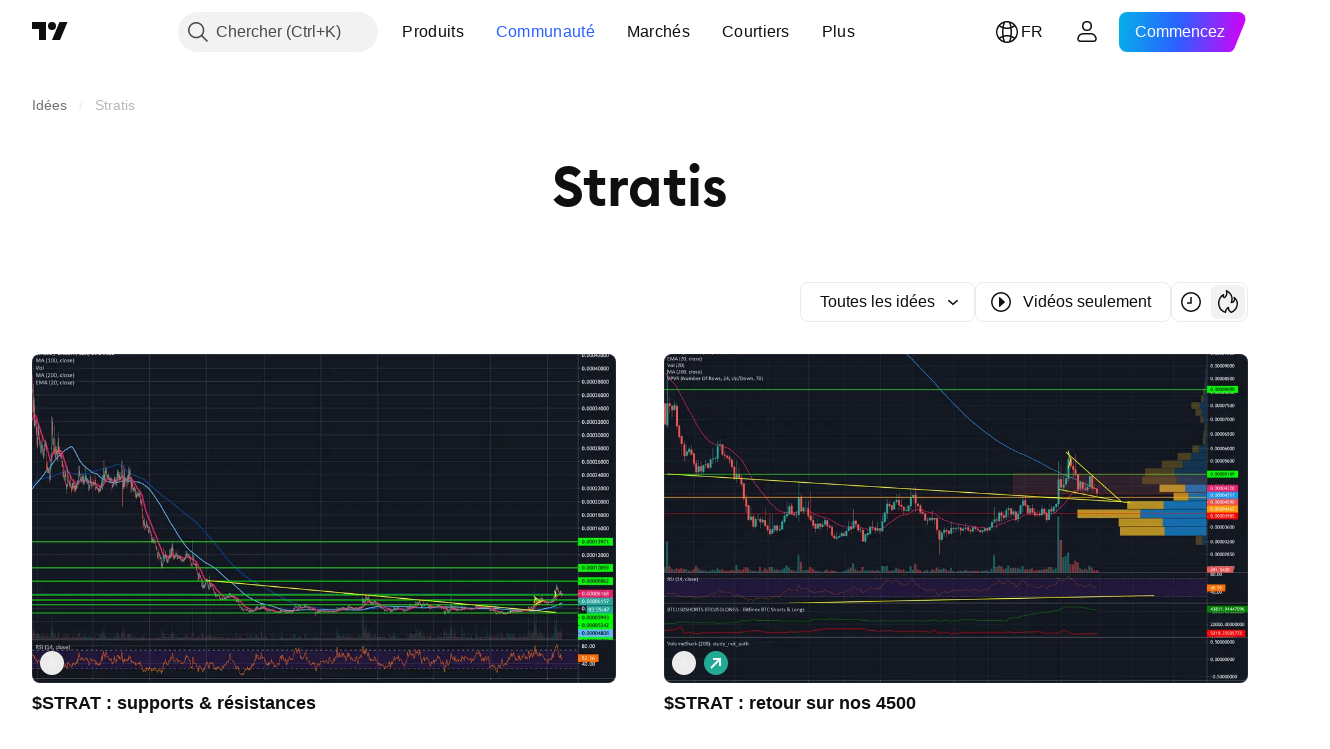

--- FILE ---
content_type: application/javascript; charset=utf-8
request_url: https://static.tradingview.com/static/bundles/publications_view.ccba9be215d37256a2b4.js
body_size: 18479
content:
(self.webpackChunktradingview=self.webpackChunktradingview||[]).push([[26476,81951],{583287:e=>{e.exports={"tv-spinner__container-rotate":"tv-spinner__container-rotate-aLqboHuu"}},60267:e=>{e.exports={desktop:"desktop-cIgT47qY",mobile:"mobile-cIgT47qY"}},350272:e=>{e.exports={root:"root-wf93R4pV",breadcrumbsHidden:"breadcrumbsHidden-wf93R4pV"}},350165:e=>{e.exports={header:"header-a7yb11E8",heading:"heading-a7yb11E8",categories:"categories-a7yb11E8",feed:"feed-a7yb11E8",emptyStateIcon:"emptyStateIcon-a7yb11E8",emptyStateButton:"emptyStateButton-a7yb11E8"}},969500:e=>{e.exports={}},243205:e=>{e.exports={"badge-broker":"badge-broker-GgBZrZ6D",featured:"featured-GgBZrZ6D",dark:"dark-GgBZrZ6D",platinum:"platinum-GgBZrZ6D",link:"link-GgBZrZ6D",gold:"gold-GgBZrZ6D",silver:"silver-GgBZrZ6D"}},821241:e=>{e.exports={breadcrumbsContainer:"breadcrumbsContainer-aI9V8b_F",breadcrumbsContainerScroll:"breadcrumbsContainerScroll-aI9V8b_F",breadcrumbsContainerEllipsis:"breadcrumbsContainerEllipsis-aI9V8b_F",breadcrumbsList:"breadcrumbsList-aI9V8b_F",breadcrumbsListItem:"breadcrumbsListItem-aI9V8b_F",breadcrumbsListItemLastCollapsed:"breadcrumbsListItemLastCollapsed-aI9V8b_F",breadcrumb:"breadcrumb-aI9V8b_F",breadcrumbContent:"breadcrumbContent-aI9V8b_F"}},445296:e=>{e.exports={divider:"divider-cZAS4vtj",small:"small-cZAS4vtj",medium:"medium-cZAS4vtj",breadcrumb:"breadcrumb-cZAS4vtj",currentPage:"currentPage-cZAS4vtj",breadcrumbWithCaret:"breadcrumbWithCaret-cZAS4vtj",breadcrumbWithMenuContainer:"breadcrumbWithMenuContainer-cZAS4vtj",breadcrumbDisclosureContent:"breadcrumbDisclosureContent-cZAS4vtj",breadcrumbDisclosureLink:"breadcrumbDisclosureLink-cZAS4vtj",breadcrumbDisclosureItem:"breadcrumbDisclosureItem-cZAS4vtj",roundedIcon:"roundedIcon-cZAS4vtj",breadcrumbContent:"breadcrumbContent-cZAS4vtj",breadcrumbCircleLogo:"breadcrumbCircleLogo-cZAS4vtj"}},928534:e=>{e.exports={"tablet-small-breakpoint":"(max-width: 440px)",item:"item-jFqVJoPk",hovered:"hovered-jFqVJoPk",isDisabled:"isDisabled-jFqVJoPk",isActive:"isActive-jFqVJoPk",shortcut:"shortcut-jFqVJoPk",toolbox:"toolbox-jFqVJoPk",withIcon:"withIcon-jFqVJoPk","round-icon":"round-icon-jFqVJoPk",icon:"icon-jFqVJoPk",startSlot:"startSlot-jFqVJoPk",labelRow:"labelRow-jFqVJoPk",label:"label-jFqVJoPk",showOnHover:"showOnHover-jFqVJoPk","disclosure-item-circle-logo":"disclosure-item-circle-logo-jFqVJoPk",showOnFocus:"showOnFocus-jFqVJoPk"}},84526:e=>{e.exports={linkItem:"linkItem-zMVwkifW"}},351827:e=>{e.exports={roundTabButton:"roundTabButton-JbssaNvk",disableFocusOutline:"disableFocusOutline-JbssaNvk",enableCursorPointer:"enableCursorPointer-JbssaNvk",large:"large-JbssaNvk",withStartIcon:"withStartIcon-JbssaNvk",iconOnly:"iconOnly-JbssaNvk",withEndIcon:"withEndIcon-JbssaNvk",startIconWrap:"startIconWrap-JbssaNvk",endIconWrap:"endIconWrap-JbssaNvk",small:"small-JbssaNvk",xsmall:"xsmall-JbssaNvk",primary:"primary-JbssaNvk",disabled:"disabled-JbssaNvk",selected:"selected-JbssaNvk",disableActiveStateStyles:"disableActiveStateStyles-JbssaNvk",ghost:"ghost-JbssaNvk",fake:"fake-JbssaNvk",
caret:"caret-JbssaNvk",visuallyHidden:"visuallyHidden-JbssaNvk",content:"content-JbssaNvk"}},891852:e=>{e.exports={scrollWrap:"scrollWrap-vgCB17hK",overflowScroll:"overflowScroll-vgCB17hK",roundTabs:"roundTabs-vgCB17hK",center:"center-vgCB17hK",overflowWrap:"overflowWrap-vgCB17hK",start:"start-vgCB17hK"}},269269:(e,t,n)=>{"use strict";var a;n.d(t,{CollapseDirection:()=>a,useCollapsible:()=>i}),function(e){e.StartFirst="start-first",e.EndFirst="end-first"}(a||(a={}));var o=n(50959),r=n(363633);function i(e,t,n,i=a.EndFirst){const s=(0,o.useCallback)(((n,o)=>{const r=e.map((e=>n.widthsMap.get(t(e))??0));return function({items:e,containerWidth:t,elementsWidths:n,menuItemWidth:o,keepVisible:r,direction:i}){const s=[...e],l=[],c=[];let u=0;for(const e of n)u+=e;if(u<=t)return{visible:s,hidden:c};const d=[...n];if(u=r.map((e=>d[e])).reduce(((e,t)=>e+t),0)+o,i===a.EndFirst)for(let e=0;e<s.length;e++)r.includes(e)?l.push(s[e]):(u+=d[e],u<=t?l.push(s[e]):c.push(s[e]));else for(let e=s.length-1;e>=0;e--)r.includes(e)?l.unshift(s[e]):(u+=d[e],u<=t?l.unshift(s[e]):c.unshift(s[e]));return{visible:l,hidden:c}}({items:e,containerWidth:n.containerWidth,elementsWidths:r,menuItemWidth:n.moreButtonWidth,keepVisible:o,direction:i})}),[e]);return(0,r.useCollapsibleCommon)({itemsList:e,getItemId:t,calcVisibleAndHiddenItems:s,shouldKeepItemVisible:n})}},718083:(e,t,n)=>{"use strict";n.d(t,{useDisclosure:()=>c});var a=n(50959),o=n(650151),r=n(607423),i=n(405964),s=n(763341),l=n(481058);function c(e){const{id:t,listboxId:n,disabled:c,buttonTabIndex:u=0,onFocus:d,onBlur:m,onClick:b}=e,[f,h]=(0,a.useState)(!1),[p,v]=(0,i.useFocus)(),g=p||f,C=n??void 0!==t?(0,l.createDomId)(t,"listbox"):void 0,E=(0,a.useRef)(null),y=(0,a.useCallback)((e=>E.current?.focus(e)),[E]),A=(0,a.useRef)(null),k=(0,a.useCallback)((()=>(0,o.ensureNotNull)(A.current).focus()),[A]),S=(0,a.useCallback)((()=>h(!0)),[h]),I=(0,a.useCallback)(((e=!1,t=!1)=>{h(!1);const{activeElement:n}=document;n&&(0,r.isTextEditingField)(n)||t||y({preventScroll:e})}),[h,y]),R=(0,a.useCallback)((()=>{f?I():S()}),[f,I,S]),x=c?[]:[d,v.onFocus],D=c?[]:[m,v.onBlur],T=c?[]:[b,R],w=(0,s.createSafeMulticastEventHandler)(...x),M=(0,s.createSafeMulticastEventHandler)(...D),N=(0,s.createSafeMulticastEventHandler)(...T);return{listboxId:C,isOpened:f,isFocused:g,buttonTabIndex:c?-1:u,listboxTabIndex:-1,open:S,close:I,toggle:R,onOpen:k,buttonFocusBindings:{onFocus:w,onBlur:M},onButtonClick:N,buttonRef:E,listboxRef:A,buttonAria:{"aria-controls":f?C:void 0,"aria-expanded":f,"aria-disabled":c}}}},499408:(e,t,n)=>{"use strict";n.d(t,{useKeepActiveItemIntoView:()=>i});var a=n(50959),o=n(650151),r=n(896320);function i(e={}){const{activeItem:t,getKey:n,...i}=e,s=(0,a.useRef)(null),l=(0,a.useRef)(new Map),c=(0,r.useScrollIntoViewHelper)(s.current),u=(0,a.useCallback)((()=>{null!==c.current&&null!==s.current&&c.current.getContainer()!==s.current&&c.current.setContainer(s.current)}),[c,s]),d=(0,a.useCallback)((e=>{s.current=e}),[s]),m=(0,a.useCallback)(((e,t)=>{const a=n?n(e):e;t?l.current.set(a,t):l.current.delete(a)
}),[l,n]),b=(0,a.useCallback)(((e,t)=>{if(!e)return;const a=n?n(e):e,r=l.current.get(a);r&&(u(),(0,o.ensureNotNull)(c.current).scrollTo(r,t))}),[l,c,n]);return(0,a.useEffect)((()=>b(t,i)),[b,t]),[d,m,b]}},846503:(e,t,n)=>{"use strict";n.d(t,{useMobileTouchState:()=>r});var a=n(50959),o=n(23482);function r(){const[e,t]=(0,a.useState)(!1);return(0,a.useEffect)((()=>{t(o.mobiletouch)}),[]),e}},199090:(e,t,n)=>{"use strict";n.d(t,{usePrevious:()=>o});var a=n(50959);function o(e){const t=(0,a.useRef)(null);return(0,a.useEffect)((()=>{t.current=e}),[e]),t.current}},896320:(e,t,n)=>{"use strict";n.d(t,{useScrollIntoViewHelper:()=>d});var a=n(50959),o=n(650151),r=n(745269);const i={duration:200,additionalScroll:0},s={vertical:{scrollSize:"scrollHeight",clientSize:"clientHeight",start:"top",end:"bottom",size:"height"},horizontal:{scrollSize:"scrollWidth",clientSize:"clientWidth",start:"left",end:"right",size:"width"}};function l(e,t){const n=s[e];return t[n.scrollSize]>t[n.clientSize]}function c(e,t,n,a,o,i){const l=function(e,t,n,a=0){const o=s[e];return{start:-1*a,middle:-1*(Math.floor(n[o.size]/2)-Math.floor(t[o.size]/2)),end:-1*(n[o.size]-t[o.size])+a}}(e,a,o,i.additionalScroll);let c=0;if(i.snapToMiddle||function(e,t,n){const a=s[e];return t[a.start]<n[a.start]-n[a.size]/2||t[a.end]>n[a.end]+n[a.size]/2}(e,a,o))c=l.middle;else{const t=function(e,t,n,a=0){const o=s[e],r=t[o.start]+Math.floor(t[o.size]/2),i=n[o.start]+Math.floor(n[o.size]/2);return{start:t[o.start]-n[o.start]-a,middle:r-i,end:t[o.end]-n[o.end]+a}}(e,a,o,i.additionalScroll),n=function(e){const{start:t,middle:n,end:a}=e,o=new Map([[Math.abs(t),{key:"start",value:Math.sign(t)}],[Math.abs(n),{key:"middle",value:Math.sign(n)}],[Math.abs(a),{key:"end",value:Math.sign(a)}]]),r=Math.min(...o.keys());return o.get(r)}(t);c=void 0!==n?l[n.key]:0}return i.align&&(c=l[i.align]),function(e){const{additionalScroll:t=0,duration:n=r.dur,func:a=r.easingFunc.easeInOutCubic,onScrollEnd:o,target:i,wrap:s,direction:l="vertical"}=e;let{targetRect:c,wrapRect:u}=e;c=c??i.getBoundingClientRect(),u=u??s.getBoundingClientRect();const d=("vertical"===l?c.top-u.top:c.left-u.left)+t,m="vertical"===l?"scrollTop":"scrollLeft",b=s?s[m]:0;let f,h=0;return h=window.requestAnimationFrame((function e(t){let r;if(f?r=t-f:(r=0,f=t),r>=n)return s[m]=b+d,void(o&&o());const i=b+d*a(r/n);s[m]=Math.floor(i),h=window.requestAnimationFrame(e)})),function(){window.cancelAnimationFrame(h),o&&o()}}({...i,target:t,targetRect:a,wrap:n,wrapRect:o,additionalScroll:c,direction:e})}class u{constructor(e=null){this._container=null,this._lastScrolledElement=null,this._stopVerticalScroll=null,this._stopHorizontalScroll=null,this._container=e}scrollTo(e,t=i){if(null!==this._container&&null!==e&&!function(e,t,n=0){const a=e.getBoundingClientRect(),o=t.getBoundingClientRect();return a.top-o.top>=0&&o.bottom-a.bottom>=0&&a.left-o.left>=n&&o.right-a.right>=n}(e,this._container,t.visibilityDetectionOffsetInline)){const n=e.getBoundingClientRect(),a=this._container.getBoundingClientRect();this.stopScroll(),
l("vertical",this._container)&&(this._stopVerticalScroll=c("vertical",e,this._container,n,a,this._modifyOptions("vertical",t))),l("horizontal",this._container)&&(this._stopHorizontalScroll=c("horizontal",e,this._container,n,a,this._modifyOptions("horizontal",t)))}this._lastScrolledElement=e}scrollToLastElement(e){this.scrollTo(this._lastScrolledElement,e)}stopScroll(){null!==this._stopVerticalScroll&&this._stopVerticalScroll(),null!==this._stopHorizontalScroll&&this._stopHorizontalScroll()}getContainer(){return this._container}setContainer(e){this._container=e,this._container?.contains(this._lastScrolledElement)||(this._lastScrolledElement=null)}destroy(){this.stopScroll(),this._container=null,this._lastScrolledElement=null}_handleScrollEnd(e){"vertical"===e?this._stopVerticalScroll=null:this._stopHorizontalScroll=null}_modifyOptions(e,t){return Object.assign({},t,{onScrollEnd:()=>{this._handleScrollEnd(e),void 0!==t.onScrollEnd&&t.onScrollEnd()}})}}function d(e){const t=(0,a.useRef)(null);return(0,a.useEffect)((()=>(t.current=new u(e),()=>(0,o.ensureNotNull)(t.current).destroy())),[]),t}},149814:(e,t,n)=>{"use strict";n.d(t,{useTabs:()=>d});var a=n(50959),o=n(688697),r=n(763341),i=n(405964),s=n(499408),l=n(61548),c=n(846503);const u=24;function d(e){const{id:t,items:n,orientation:d,activationType:m="manual",disabled:b,tablistLabelId:f,tablistLabel:h,focusOnHighlight:p=!0,preventDefaultIfKeyboardActionHandled:v=!0,stopPropagationIfKeyboardActionHandled:g=!1,keyboardNavigationLoop:C=!0,scrollIntoViewOptions:E,isActive:y,onActivate:A,isCollapsed:k,isRtl:S,isDisclosureOpened:I,isRadioGroup:R,defaultKeyboardFocus:x,focusableItemAttributes:D={}}=e,T=(0,c.useMobileTouchState)(),w=I?null:d||"horizontal",M=(0,a.useRef)(e.itemsRefs?.current??new Map),[N,B]=(0,a.useState)(),[L,_]=(0,i.useFocus)(),O=n.find(y),F=(0,a.useCallback)((t=>e.compareTabs?e.compareTabs(t,N):t===N),[N]),Y=(0,a.useCallback)((t=>{const n=e.findTab?e.findTab(M.current,t):M.current.get(t);p&&void 0!==n&&n!==document.activeElement&&n.focus()}),[p]),W=(0,a.useRef)(),H=(0,a.useCallback)(((e,t)=>{B(e),"number"==typeof t?(clearTimeout(W.current),W.current=setTimeout((()=>Y(e)),t)):Y(e)}),[B,Y]),P=(0,a.useCallback)((e=>{b||e.disabled||(A(e),F(e)||H(e))}),[b,A,F,H]),U=(0,l.useTabsKeyboardNavigation)({isRtl:S,items:n,activationType:m,preventDefaultIfHandled:v,stopPropagationIfHandled:g,loop:C,onActivate:P,isHighlighted:F,onHighlight:H,isCollapsed:k,orientation:w}),z=(0,a.useCallback)((e=>{let t=null;for(const[n,a]of M.current.entries())if(e.target===a){t=n;break}t&&!F(t)&&("automatic"===m&&k&&!k(t)?P(t):H(t))}),[m,F,H,P,k]);(0,a.useEffect)((()=>{T||void 0!==O&&B(O)}),[O,T]),(0,a.useEffect)((()=>{L||B(void 0)}),[L]),(0,a.useEffect)((()=>()=>clearTimeout(W.current)),[]);const V=E?.additionalScroll??0,[J,K]=(0,s.useKeepActiveItemIntoView)({...E,visibilityDetectionOffsetInline:V+u,snapToMiddle:!0,activeItem:N??O,getKey:(0,a.useCallback)((e=>e.id),[])}),j=(0,a.useCallback)(((e,t)=>{K(e,t),null!==t?M.current.set(e,t):M.current.delete(e)
}),[K]),{firstEdgeItemIndex:q,lastEdgeItemIndex:Z}=(0,o.findEdgesTab)(n,k);return{tabsBindings:n.map(((e,t)=>{const n=F(e),a=y(e),r=e.disabled??b??!1,i=1===x?L?n:t===q||t===Z:L?n:a;return{...(0,o.getTabAttributes)(e.id,i,a,e.tabpanelId,r,R,"",D),highlighted:n,active:a,handleItemRef:j}})),tablistBinding:{...(0,o.getTabListAttributes)(t,d,b,f,h,R),onBlur:_.onBlur,onFocus:(0,r.createSafeMulticastEventHandler)(_.onFocus,z),onKeyDown:U},scrollWrapBinding:{ref:J},onActivate:P,onHighlight:H,isHighlighted:F}}},61548:(e,t,n)=>{"use strict";n.d(t,{useTabsKeyboardNavigation:()=>c});var a=n(50959),o=n(650151),r=n(283657),i=n(507017);function s(){return!1}function l(e,t){return{next:()=>t!==e.length-1,previous:()=>0!==t}}function c(e){const{activationType:t="manual"}=e,n=(0,a.useMemo)((()=>t),[]);return(0,o.assert)(t===n,"Activation type must be invariant."),"automatic"===t?function(e){const{isRtl:t,items:n,preventDefaultIfHandled:o=!0,stopPropagationIfHandled:c=!1,loop:u=!0,isHighlighted:d,onHighlight:m,onActivate:b,isCollapsed:f=s,orientation:h}=e,p=(0,a.useCallback)((e=>{m(e),f(e)||b(e)}),[m,b,f]),v=!u&&c?l(n,n.findIndex(d)):void 0;return(0,r.useKeyboardEventHandler)([(0,i.useItemsKeyboardNavigation)(h,t,n,d,p,u,{},void 0,v)],o,c)}(e):function(e){const{isRtl:t,items:n,preventDefaultIfHandled:o=!0,stopPropagationIfHandled:s=!1,loop:c=!0,isHighlighted:u,onHighlight:d,onActivate:m,orientation:b}=e,f=n.findIndex(u),h=n[f],p=(0,a.useCallback)((()=>{void 0!==h&&m(h)}),[h,m]),v=!c&&s?l(n,f):void 0,g=(0,a.useCallback)((e=>d(e)),[d]),C=(0,i.useItemsKeyboardNavigation)(b,t,n,u,g,c,{},void 0,v),E=(0,r.useKeyboardActionHandler)([13,32],p);return(0,r.useKeyboardEventHandler)([C,E],o,s)}(e)}},685023:(e,t,n)=>{"use strict";n.d(t,{DEFAULT_SIZE:()=>a,spinnerSizeMap:()=>o});const a="large",o={mini:"xsmall",xxsmall:"xxsmall",xsmall:"xsmall",small:"small",medium:"medium",large:"large"}},248723:(e,t,n)=>{"use strict";n.d(t,{useTabsMainHandlers:()=>v});var a=n(50959),o=n(763341),r=n(846503),i=n(892487),s=n(269269),l=n(149814),c=n(718083),u=n(662929),d=n(283657),m=n(713094),b=n(909358),f=n(444530),h=n(199090);var p=n(246002);function v(e,t,n){const{id:v,items:g,activationType:C,orientation:E="horizontal",disabled:y,onActivate:A,isActive:k,overflowBehaviour:S,enableActiveStateStyles:I,tablistLabelId:R,tablistLabel:x,preventDefaultIfKeyboardActionHandled:D,size:T,stopPropagationIfKeyboardActionHandled:w,keyboardNavigationLoop:M,defaultKeyboardFocus:N,focusableItemAttributes:B}=t,L=(0,a.useMemo)((()=>(0,p.transformTabsWithCounters)(g,y,T)),[g,y,T]),_=(0,r.useMobileTouchState)(),O=(0,i.useOverflowBehaviour)(S),F=(0,a.useRef)(!1),Y=(0,a.useCallback)((e=>e.id),[]),W=I??!_,H=(0,m.useFadeInContext)(),{visibleItems:P,hiddenItems:U,containerRefCallback:z,innerContainerRefCallback:V,moreButtonRef:J,setItemRef:K,itemsMeasurements:j}=(0,s.useCollapsible)(L,Y,k),q=(0,h.usePrevious)(j.current?.containerWidth)??0,Z=(0,b.useIsNonFirstRender)(),G=j.current?.containerWidth??0;let Q=!1;j.current&&Z&&(Q=function(e,t,n,a,o){if("collapse"!==a)return!0
;const r=function(e,t,n){const a=e.filter((e=>t.find((t=>t.id===e[0]))));return t.length>0?a[0][1]+n:0}(Array.from(e.widthsMap.entries()),t,o),i=e.moreButtonWidth??0;let s=function(e,t){return e.reduce(((e,n)=>e+(t.get(n.id)??0)),0)}(n,e.widthsMap);return s+=t.length>0?i:0,function(e,t,n,a){return 0!==e?t-n<e&&t-n>a:n<t}(r,e.containerWidth,s,o)}(j.current,U,P,O,n.gap??0)||0===G);const $=(0,f.useResizeObserver)((([e])=>{requestAnimationFrame((()=>{Z&&Q&&e.contentRect.width===q&&H()}))})),X="collapse"===O?P:L,ee=(0,a.useMemo)((()=>"collapse"===O?U:[]),[O,U]),te=(0,a.useCallback)((e=>ee.includes(e)),[ee]),{isOpened:ne,open:ae,close:oe,onButtonClick:re}=(0,c.useDisclosure)({id:v,disabled:y}),{tabsBindings:ie,tablistBinding:se,scrollWrapBinding:le,onActivate:ce,onHighlight:ue,isHighlighted:de}=(0,l.useTabs)({id:v,items:[...X,...ee],activationType:C,orientation:E,disabled:y,tablistLabelId:R,tablistLabel:x,preventDefaultIfKeyboardActionHandled:D,scrollIntoViewOptions:n.scrollIntoViewOptions,onActivate:A,isActive:k,isCollapsed:te,isRtl:n.isRtl,isDisclosureOpened:ne,isRadioGroup:n.isRadioGroup,stopPropagationIfKeyboardActionHandled:w,keyboardNavigationLoop:M,defaultKeyboardFocus:N,focusableItemAttributes:B,compareTabs:n.compareTabs,findTab:n.findTab}),me=ee.find(de),be=(0,a.useCallback)((()=>{const e=L.find(k);e&&ue(e)}),[ue,k,L]),fe=(0,a.useCallback)((()=>{oe(),be(),F.current=!0}),[oe,be]),he=(0,a.useCallback)((()=>{me&&(ce(me),ue(me,250))}),[ce,ue,me]);le.ref=(0,u.useMergedRefs)([$,le.ref,z]),se.ref=(0,u.useMergedRefs)([se.ref,V]),se.onKeyDown=(0,o.createSafeMulticastEventHandler)((0,d.useKeyboardEventHandler)([(0,d.useKeyboardClose)(ne,fe),(0,d.useKeyboardActionHandler)([13,32],he,(0,a.useCallback)((()=>Boolean(me)),[me]))],D),se.onKeyDown);const pe=(0,a.useCallback)((e=>{F.current=!0,re(e)}),[F,re]),ve=(0,a.useCallback)((e=>{e&&ce(e)}),[ce]);return(0,a.useEffect)((()=>{F.current?F.current=!1:me&&!ne?ae():!me&&ne&&oe()}),[me,ne,ae,oe]),{enableActiveStateStyles:W,moreButtonRef:J,setItemRef:K,getBindings:e=>ie.find((t=>t.id===e.id)),handleMoreButtonClick:pe,handleCollapsedItemClick:ve,scrollWrapBinding:le,overflowBehaviour:O,tablistBinding:se,visibleTabs:X,hiddenTabs:ee,handleActivate:ce,isMobileTouch:_,getItemId:Y,isDisclosureOpened:ne,isHighlighted:de,closeDisclosure:oe}}},246002:(e,t,n)=>{"use strict";n.d(t,{counterSizeFromSquareTabsSize:()=>i,getTabCounter:()=>r,transformTabsWithCounters:()=>s});var a=n(50959),o=n(941777);function r({count:e,color:t="danger",size:n="xsmall",disabled:r}){return a.createElement(o.Counter,{"aria-label":"Tab counter",count:e,size:n,color:t,borderColor:"primary",disabled:r})}function i(e){return{xsmall:"xsmall",small:"small",medium:"medium",xlarge:"large"}[e]}function s(e,t,n){return e.map((e=>{const a=e.counter;return a?{...e,endUpperSlot:r({count:a.count,color:a.color,size:i(n),disabled:t}),counter:void 0}:e}))}},688697:(e,t,n)=>{"use strict";function a(e,t="horizontal",n,a,o,r){return{id:e,role:r?"radiogroup":"tablist","aria-orientation":t,"aria-label":o,"aria-labelledby":a,
"aria-disabled":n}}function o(e,t,n,a,o,r,i,s){return{id:e,role:r?"radio":"tab",tabIndex:t?s?.tabIndex??0:-1,disabled:o,"aria-selected":r?void 0:n,"aria-checked":r?n:void 0,"aria-controls":a,"aria-disabled":o,"aria-label":i,"data-focus-manager":void 0!==s?s["data-focus-manager"]:void 0}}function r(e,t){let n,a;for(let o=0;o<e.length;o++){const r=e.length-(o+1),i=void 0!==t&&t(e[r]);if(!e[o].disabled&&void 0===n&&(n=o),!e[r].disabled&&!i&&void 0===a&&(a=r),void 0!==n&&void 0!==a)break}return{firstEdgeItemIndex:n,lastEdgeItemIndex:a}}var i;n.d(t,{TabNames:()=>i,findEdgesTab:()=>r,getTabAttributes:()=>o,getTabListAttributes:()=>a}),function(e){e.SquareButtonTabs="square-button-tabs",e.UnderlineButtonTabs="underline-button-tabs",e.UnderlineAnchorTabs="underline-anchor-tabs",e.RoundAnchorTabs="round-anchor-tabs",e.RoundButtonTabs="round-button-tabs",e.LightButtonTabs="light-button-tabs"}(i||(i={}))},892487:(e,t,n)=>{"use strict";n.d(t,{useOverflowBehaviour:()=>i});var a=n(586240),o=n(222463),r=n(846503);function i(e){const t=(0,o.useSafeMatchMedia)(a["media-mf-phone-landscape"],!0),n=(0,r.useMobileTouchState)();return e??(n||!t?"scroll":"collapse")}},306878:(e,t,n)=>{"use strict";function a(e){const{data:{context:t},extra:n}=e;return{heading:o(e),breadcrumbs:r(e),areBreadcrumbsVisible:!("are_breadcrumbs_visible"in n)||Boolean(n.are_breadcrumbs_visible),categories:i(e),feedData:s(e),entitiesType:l(e),searchQuery:"search_context"in t?t.search_context.search_term:void 0}}function o(e){const{extra:t}=e;if(function(e){try{const{heading:t}=e;return"string"==typeof t}catch{return!1}}(t))return t.heading}function r(e){const{extra:t}=e;if(!function(e){try{const{breadcrumbs:t}=e;return t.every((({title:e,url:t})=>"string"==typeof e&&null==t||"string"==typeof t))}catch{return!1}}(t))throw new Error("No breadcrumbs");return t.breadcrumbs.map((e=>{const{title:t,url:n}=e;return{name:t,href:n??void 0}}))}function i(e){const{data:{meta:{feed_categories_info:t}={},context:{request_context:{user:{is_authenticated:n}}}}}=e;if(t&&!(t.categories.length<=0))return{items:t.categories.filter((e=>n||!e.auth_required)).map((e=>({id:e.name,href:e.url,children:e.heading}))),current:t.current_category}}function s(e){const{data:{context:t,data:n},time:a}=e;return{ideas:{data:n.ideas.data,params:n.ideas.params},ssrTimeSeconds:a,context:t}}function l(e){const{extra:t}=e;if(!function(e){try{const{entities_type:t}=e;return"string"==typeof t&&["ideas","scripts"].includes(t)}catch{return!1}}(t))throw new Error("No breadcrumbs");return t.entities_type}n.d(t,{adaptBreadcrumbs:()=>r,adaptSsrProps:()=>a})},44928:(e,t,n)=>{"use strict";n.d(t,{Layout:()=>l});var a=n(444372),o=n(50959),r=n(781951),i=n(350272),s=n.n(i);function l(e){const{breadcrumbs:t,areBreadcrumbsVisible:i=!0,children:l}=e;return o.createElement("main",{className:s().root},o.createElement("div",{className:i?"":s().breadcrumbsHidden},o.createElement(r.Breadcrumbs,{id:"breadcrumbs-publications-view",size:"small",path:t,ariaLabel:a.t(null,void 0,n(830194)),
moreButtonAriaLabel:a.t(null,void 0,n(819863)),breadcrumbCharLimit:64})),l)}},127490:(e,t,n)=>{"use strict";n.d(t,{FORCE_RERENDER_PAGE_NAME_EVENT:()=>a,forceRerenderPage:()=>o});const a="custom_rerender_page_event";function o(){document.dispatchEvent(new CustomEvent(a))}},872864:(e,t,n)=>{"use strict";n.d(t,{getActualUserProps:()=>r});var a=n(154834),o=n(400353);function r(e){const t=(0,a.default)(e);return t.context.request_context.user={is_authenticated:Boolean(window.is_authenticated),is_pro:Boolean(window.user.is_pro),is_moderator:Boolean(window.user.is_moderator),is_staff:Boolean(window.user.is_staff),features:(0,o.getProductFeaturesConfig)((0,o.getProductId)(window.user))||void 0,permissions:window.user.permissions||{},available_offers:window.user.available_offers,settings:window.user.settings},t}},414879:(e,t,n)=>{"use strict";var a,o;n.r(t),n.d(t,{Months:()=>o,WeekDays:()=>a}),function(e){e[e.SUNDAY=1]="SUNDAY",e[e.MONDAY=2]="MONDAY",e[e.TUESDAY=3]="TUESDAY",e[e.WEDNESDAY=4]="WEDNESDAY",e[e.THURSDAY=5]="THURSDAY",e[e.FRIDAY=6]="FRIDAY",e[e.SATURDAY=7]="SATURDAY"}(a||(a={})),function(e){e[e.JANUARY=0]="JANUARY",e[e.FEBRUARY=1]="FEBRUARY",e[e.MARCH=2]="MARCH",e[e.APRIL=3]="APRIL",e[e.MAY=4]="MAY",e[e.JUNE=5]="JUNE",e[e.JULY=6]="JULY",e[e.AUGUST=7]="AUGUST",e[e.SEPTEMBER=8]="SEPTEMBER",e[e.OCTOBER=9]="OCTOBER",e[e.NOVEMBER=10]="NOVEMBER",e[e.DECEMBER=11]="DECEMBER"}(o||(o={}))},936410:(e,t,n)=>{"use strict";n.r(t),n.d(t,{monthsFullNames:()=>r,monthsShortNames:()=>i,weekDaysFullNames:()=>s,weekDaysMiniNames:()=>c,weekDaysShortNames:()=>l});var a=n(444372),o=n(414879);const r={[o.Months.JANUARY]:a.t(null,void 0,n(100200)),[o.Months.FEBRUARY]:a.t(null,void 0,n(581069)),[o.Months.MARCH]:a.t(null,void 0,n(193878)),[o.Months.APRIL]:a.t(null,void 0,n(528896)),[o.Months.MAY]:a.t(null,void 0,n(125734)),[o.Months.JUNE]:a.t(null,void 0,n(661487)),[o.Months.JULY]:a.t(null,void 0,n(206608)),[o.Months.AUGUST]:a.t(null,void 0,n(811081)),[o.Months.SEPTEMBER]:a.t(null,void 0,n(632179)),[o.Months.OCTOBER]:a.t(null,void 0,n(137997)),[o.Months.NOVEMBER]:a.t(null,void 0,n(604607)),[o.Months.DECEMBER]:a.t(null,void 0,n(890082))},i={[o.Months.JANUARY]:a.t(null,void 0,n(562310)),[o.Months.FEBRUARY]:a.t(null,void 0,n(302507)),[o.Months.MARCH]:a.t(null,void 0,n(92767)),[o.Months.APRIL]:a.t(null,void 0,n(227072)),[o.Months.MAY]:a.t(null,{context:"short"},n(13132)),[o.Months.JUNE]:a.t(null,void 0,n(800429)),[o.Months.JULY]:a.t(null,void 0,n(853786)),[o.Months.AUGUST]:a.t(null,void 0,n(546450)),[o.Months.SEPTEMBER]:a.t(null,void 0,n(806816)),[o.Months.OCTOBER]:a.t(null,void 0,n(912179)),[o.Months.NOVEMBER]:a.t(null,void 0,n(526899)),[o.Months.DECEMBER]:a.t(null,void 0,n(532084))},s={[o.WeekDays.SUNDAY]:a.t(null,void 0,n(661480)),[o.WeekDays.MONDAY]:a.t(null,void 0,n(419573)),[o.WeekDays.TUESDAY]:a.t(null,void 0,n(682160)),[o.WeekDays.WEDNESDAY]:a.t(null,void 0,n(894226)),[o.WeekDays.THURSDAY]:a.t(null,void 0,n(879137)),[o.WeekDays.FRIDAY]:a.t(null,void 0,n(503570)),[o.WeekDays.SATURDAY]:a.t(null,void 0,n(130348))},l={
[o.WeekDays.SUNDAY]:a.t(null,void 0,n(377493)),[o.WeekDays.MONDAY]:a.t(null,void 0,n(837150)),[o.WeekDays.TUESDAY]:a.t(null,void 0,n(811916)),[o.WeekDays.WEDNESDAY]:a.t(null,void 0,n(711532)),[o.WeekDays.THURSDAY]:a.t(null,void 0,n(771388)),[o.WeekDays.FRIDAY]:a.t(null,void 0,n(922928)),[o.WeekDays.SATURDAY]:a.t(null,void 0,n(232273))},c={[o.WeekDays.SUNDAY]:a.t(null,{context:"day_of_week"},n(875005)),[o.WeekDays.MONDAY]:a.t(null,{context:"day_of_week"},n(930961)),[o.WeekDays.TUESDAY]:a.t(null,{context:"day_of_week"},n(244254)),[o.WeekDays.WEDNESDAY]:a.t(null,{context:"day_of_week"},n(392578)),[o.WeekDays.THURSDAY]:a.t(null,{context:"day_of_week"},n(608765)),[o.WeekDays.FRIDAY]:a.t(null,{context:"day_of_week"},n(923230)),[o.WeekDays.SATURDAY]:a.t(null,{context:"day_of_week"},n(894748))}},455219:(e,t,n)=>{"use strict";n.d(t,{hydrateLoginBound:()=>l});var a=n(50959),o=n(650151),r=n(402863),i=n(230845),s=n(127490);function l(e,t,n){const l=(0,o.ensureNotNull)(document.querySelector(t)),c=(0,r.getComponentRenderMode)(l),u=(0,r.getComponentInitData)(l),d=(0,i.hydrateReactRoot)(a.createElement(e,{...u}),l,c);let m=null;const b=async()=>{if("Guest"!==window.user.username){m?.abort(),m=new AbortController;const t=await n(u,m.signal);d.render(a.createElement(e,{key:Date.now(),...t}))}};return window.loginStateChange.subscribe(null,b),document.addEventListener(s.FORCE_RERENDER_PAGE_NAME_EVENT,b),()=>{m?.abort(),d.unmount(),window.loginStateChange.unsubscribe(null,b),document.removeEventListener(s.FORCE_RERENDER_PAGE_NAME_EVENT,b)}}},376240:(e,t,n)=>{"use strict";n.d(t,{initFromInitData:()=>r});var a=n(588948),o=n(909740);function r(){(0,a.updateInitData)();const e=(0,a.getInitData)();!o.watchedTheme.value()&&"theme"in e&&(0,o.setTheme)(e.theme)}},909740:(e,t,n)=>{"use strict";n.d(t,{setTheme:()=>o,watchedTheme:()=>a});const a=new(n(77294).WatchedValue);function o(e){a.setValue(e)}a.subscribe((e=>{!function(e,t=window){const n="theme-"+e,a=t.document.documentElement.classList;for(const e of Array.from(a))e.startsWith("theme-")&&e!==n&&a.remove(e);a.add(n),t.document.documentElement.dataset.theme=e}(e,window)}))},127463:(e,t,n)=>{"use strict";n.d(t,{Breadcrumbs:()=>L});var a=n(50959),o=n(497754),r=n.n(o),i=n(269269),s=n(481058),l=n(238718),c=n(600586),u=n(36559);const d=40;function m(e="",t=d){return(0,a.useMemo)((()=>function(e,t){return e.length<=t?{hasEllipsis:!1,truncatedName:e,bindings:{}}:{hasEllipsis:!0,truncatedName:e.substring(0,t).trim()+"…",bindings:{title:e,"aria-label":e}}}(e,t)),[e,t])}var b=n(495217),f=n(445296),h=n.n(f);function p(e){const{name:t,size:n,basename:o,ignoreBaseName:i,href:s="",submenu:l,className:c,isCurrentPage:d,breadcrumbCharLimit:f,preventCurrentPageClick:p=!0,onClick:v,icon:g,iconAriaProps:C,id:E,TextRenderer:y,...A}=e;let k=i?s:o+s;const{truncatedName:S,hasEllipsis:I,bindings:R}=m(t,f),x=!A.renderComponent&&!s;x&&(k="#");const D=a.useCallback((e=>{if((d&&p||x)&&e.preventDefault(),v)return v(e)}),[d,v,p,x]);return a.createElement(u.TextAnchorButton,{...A,...R,id:E||void 0,href:k,size:n,
onClick:D,color:"light-gray","aria-current":d?"page":void 0,isDimmed:d,className:r()(h().breadcrumb,I&&"apply-common-tooltip","apply-overflow-tooltip","apply-overflow-tooltip--allow-text","apply-overflow-tooltip--check-children",d&&h().currentPage,g&&g.roundedIcon&&h().roundedIcon,c),statesWithoutBg:!0,startIcon:g&&g.startIcon,startIconAriaAttrs:C&&{"aria-label":C["aria-label"],"aria-hidden":String(C["aria-hidden"])},tabIndex:d?-1:void 0},a.createElement("span",{className:h().breadcrumbContent},g&&g.circleLogo&&a.createElement(b.CircleLogo,{...C,className:h().breadcrumbCircleLogo,size:"xxxsmall",logoUrl:g.circleLogo.logoUrl,placeholderLetter:"placeholderLetter"in g.circleLogo?g.circleLogo.placeholderLetter:void 0}),y?a.createElement(y,{text:S}):S))}function v(e){const{divider:t="/",size:n}=e;return"string"==typeof t?a.createElement("span",{className:r()(h().divider,h()[n]),"aria-hidden":"true"},t):t}var g=n(662929),C=n(14388),E=n(551080),y=n(99171),A=n(634993),k=n(470316);function S(e){const{id:t,size:n,triggerChildren:o,items:i,triggerClassName:c,triggerReference:d,triggerIcon:b,showCaret:f,basename:p,focusNextBreadcrumb:v,breadcrumbCharLimit:C,triggerAriaLabel:E}=e,[A,S]=(0,l.useRefsMap)(),{buttonRef:R,listboxRef:x,onListItemKeydown:D,close:T,wrapperBindings:w,buttonBindings:M,buttonAria:N,listboxId:B,isOpened:L}=function(e){const{id:t,listItemsCount:n,focusFirstItemInListbox:o,focusNextBreadcrumb:r}=e,[i,l]=(0,a.useState)(!1),c=(0,a.useRef)(null),u=(0,a.useRef)(null),d=void 0!==t?(0,s.createDomId)(t,"listbox"):void 0,m=(0,a.useCallback)((()=>l(!0)),[l]),b=(0,a.useCallback)((()=>l(!1)),[l]),f=(0,a.useCallback)((e=>{u.current?.contains(e.relatedTarget)||b()}),[u]),h=(0,a.useCallback)((e=>{i?b():(m(),0===e.nativeEvent?.detail&&o())}),[o]),p=(0,a.useCallback)((e=>t=>{const a=(0,k.hashFromEvent)(t);0===e&&a===k.Modifiers.Shift+9&&(t.preventDefault(),c.current?.focus()),e===n-1&&9===a&&(t.preventDefault(),r(),b())}),[c,n]),v=(0,a.useCallback)((e=>{e.preventDefault(),e.stopPropagation()}),[]);return{isOpened:i,buttonRef:c,listboxRef:u,onListItemKeydown:p,close:b,wrapperBindings:{onMouseOver:m,onMouseOut:f},buttonBindings:{onClick:h,onBlur:f,onTouchEnd:v,onTouchStart:m},buttonAria:{"aria-controls":i?d:void 0,"aria-expanded":i,"aria-haspopup":!0},listboxId:d}}({id:t,listItemsCount:i.length,focusFirstItemInListbox:()=>setTimeout((()=>{A.current.get(i[0]?.name)?.focus()}),0),focusNextBreadcrumb:v}),_=(0,g.useMergedRefs)([d,R]),O={x:"small"===n?-8:-10,y:8},{truncatedName:F,bindings:Y}=m(o,C),W=(0,a.useCallback)((()=>{T(),R.current?.focus()}),[T]);return a.createElement("div",{className:h().breadcrumbWithMenuContainer,...w},a.createElement(y.PopupMenuDisclosureView,{isOpened:L,onClose:W,buttonRef:R,listboxReference:x,listboxClassName:h().breadcrumbDisclosureContent,listboxId:B,popupPositionCorrection:O,button:a.createElement(u.TextButton,{size:n,showCaret:f,isHovered:L,color:"light-gray",statesWithoutBg:!0,className:r()(h().breadcrumb,f&&h().breadcrumbWithCaret,c),startIcon:b,iconOnly:!!b,reference:_,...N,...M,
"aria-label":E||Y["aria-label"]},F),popupChildren:i.map(((e,t)=>a.createElement(I,{key:e.name,item:e,basename:p,reference:S(e.name),onKeyDown:D(t)})))}))}function I(e){const{item:t,basename:n="",reference:o,onKeyDown:r}=e,{renderComponent:i=C.CustomComponentDefaultLink,submenu:s,name:l,href:c,ignoreBaseName:u,onClick:d,icon:m,iconAriaProps:b,...f}=t;let p=u?c:n+c;const v=!t.renderComponent&&!c;v&&(p="#");const g=a.useCallback((e=>{if(v&&e.preventDefault(),d)return d(e)}),[d,v]);return a.createElement(i,{...f,href:p,className:h().breadcrumbDisclosureLink,reference:(0,E.isomorphicRef)(o),onKeyDown:r,onClick:g},a.createElement(A.PopupMenuItem,{circleLogo:m&&m.circleLogo,roundedIcon:m&&m.roundedIcon,iconAriaProps:{...b},icon:m&&m.startIcon,className:h().breadcrumbDisclosureItem,label:l}))}function R(e){const{id:t,size:n,basename:o="",divider:r,item:i,showDivider:s,isCurrentPage:l,breadcrumbCharLimit:c,focusNextBreadcrumb:u,setRef:d,preventCurrentPageClick:m}=e,{submenu:b,...f}=i,h=b?[f,...b]:[],g=(0,a.useCallback)(d(i.name),[i]);return a.createElement(a.Fragment,null,s&&a.createElement(v,{divider:r,size:n}),Boolean(b)?a.createElement(S,{id:t,size:n,basename:o,items:h,triggerChildren:i.name,triggerReference:g,focusNextBreadcrumb:u,breadcrumbCharLimit:c,showCaret:!0}):a.createElement(p,{...i,basename:o,size:n,isCurrentPage:l,reference:g,breadcrumbCharLimit:c,preventCurrentPageClick:m}))}var x=n(931174),D=n(195321),T=n(821241),w=n.n(T);const M=40,N=50,B=e=>e.name;function L(e){const{id:t,path:n,divider:o,className:u,innerClassName:d,ariaLabel:m,basename:b="",size:f="medium",moreButtonAriaLabel:h,breadcrumbCharLimit:p,preventCurrentPageClick:g,overflowMode:C="scroll"}=e,{isInModal:E}=(0,a.useContext)(x.BreadcrumbsContext);(0,a.useEffect)((()=>{}),[n,E]);const y=(0,a.useCallback)((e=>{const t=n.findIndex((t=>t.name===e.name));return 0===t||t===n.length-1}),[n]),{containerRefCallback:A,moreButtonRef:k,innerContainerRefCallback:I,visibleItems:T,hiddenItems:L,setItemRef:_}=(0,i.useCollapsible)(n,B,y,i.CollapseDirection.StartFirst),[O,F]=(0,l.useRefsMap)(),Y=(0,a.useCallback)((e=>{const t=n.findIndex((t=>t.name===e));if(-1!==t)return n[t+1]?.name}),[n]),W=(0,a.useCallback)((e=>{e&&O.current.get(e)?.focus()}),[O]),H=(0,a.useCallback)((()=>W(T[1]?.name)),[O,T]);if(0===n.length)return null;const P="ellipsis"===C&&n.length>2&&L.length===n.length-2&&2===T.length;return a.createElement(c.MenuWidthContext.Provider,{value:{setMenuMaxWidth:!0}},a.createElement("nav",{"aria-label":m,ref:A,className:r()(w().breadcrumbsContainer,"scroll"===C&&w().breadcrumbsContainerScroll,"ellipsis"===C&&w().breadcrumbsContainerEllipsis)},a.createElement("ul",{ref:I,className:r()(w().breadcrumbsList,u)},T.map(((e,n)=>{const i=n===T.length-1,l=P&&i;return a.createElement(a.Fragment,{key:e.name},a.createElement("li",{className:r()(w().breadcrumbsListItem,d,l&&w().breadcrumbsListItemLastCollapsed),ref:_(B(e))},a.createElement(R,{item:e,isCurrentPage:i,showDivider:0!==n,divider:o,basename:b,id:(0,s.createDomId)(t,"breadcrumbs","submenu",e.name),size:f,setRef:F,
focusNextBreadcrumb:()=>W(Y(e.name)),breadcrumbCharLimit:p??(i?N:M),preventCurrentPageClick:g})),L.length>0&&0===n&&a.createElement("li",{className:r()(w().breadcrumbsListItem,d),ref:k},a.createElement(v,{divider:o,size:f}),a.createElement(S,{id:(0,s.createDomId)(t,"breadcrumbs","more"),size:f,items:L,triggerAriaLabel:h,triggerIcon:D,focusNextBreadcrumb:H,breadcrumbCharLimit:p||M})))})))))}},931174:(e,t,n)=>{"use strict";n.d(t,{BreadcrumbsContext:()=>a});const a=n(50959).createContext({isInModal:!1})},781951:(e,t,n)=>{"use strict";n.d(t,{BreadcrumbRouterLink:()=>s,Breadcrumbs:()=>a.Breadcrumbs,BreadcrumbsContext:()=>l.BreadcrumbsContext});var a=n(127463),o=n(50959),r=n(460337),i=n(650151);function s(e){const{href:t,reference:n,...a}=e;return o.createElement(r.Link,{...a,to:(0,i.ensureDefined)(t),ref:n})}var l=n(931174)},495217:(e,t,n)=>{"use strict";n.d(t,{CircleLogo:()=>a.CircleLogo,hiddenCircleLogoClass:()=>a.hiddenCircleLogoClass});var a=n(884566)},99171:(e,t,n)=>{"use strict";n.d(t,{PopupMenuDisclosureView:()=>d});var a=n(50959),o=n(89317),r=n(45968),i=n(650151);const s={x:0,y:0};function l(e,t,n){return(0,a.useCallback)((()=>function(e,t,{x:n=s.x,y:a=s.y}=s){const o=(0,i.ensureNotNull)(e).getBoundingClientRect(),r={x:o.left+n,y:o.top+o.height+a,indentFromWindow:{top:4,bottom:4,left:4,right:4}};return t&&(r.overrideWidth=o.width),r}(e.current,t,n)),[e,t])}var c=n(586240);const u=parseInt(c["size-header-height"]);function d(e){const{button:t,popupChildren:n,buttonRef:i,listboxId:s,listboxClassName:c,listboxTabIndex:d,matchButtonAndListboxWidths:m,isOpened:b,scrollWrapReference:f,listboxReference:h,onClose:p,onOpen:v,onListboxFocus:g,onListboxBlur:C,onListboxKeyDown:E,listboxAria:y,repositionOnScroll:A=!0,closeOnHeaderOverlap:k=!1,popupPositionCorrection:S={x:0,y:0},popupPosition:I,dataQaId:R}=e,x=l(i,m,S),D=k?u:0;return a.createElement(a.Fragment,null,t,a.createElement(r.PopupMenu,{...y,dataQaId:(0,o.dataQaIds)("ui-kit-disclosure-popup",R),id:s,className:c,tabIndex:d,isOpened:b,position:I||x,repositionOnScroll:A,onClose:p,onOpen:v,doNotCloseOn:i.current,reference:h,scrollWrapReference:f,onFocus:g,onBlur:C,onKeyDown:E,closeOnScrollOutsideOffset:D},n))}},634993:(e,t,n)=>{"use strict";n.d(t,{DEFAULT_POPUP_MENU_ITEM_THEME:()=>u,PopupMenuItem:()=>m});var a=n(50959),o=n(497754),r=n(345848),i=n(224743),s=n(495217),l=n(184277),c=n(928534);const u=c;function d(e){e.stopPropagation()}function m(e){const{id:t,role:n,className:u,title:m,labelRowClassName:b,labelClassName:f,toolboxClassName:h,shortcut:p,forceShowShortcuts:v,icon:g,iconClassname:C,isActive:E,isDisabled:y,isHovered:A,appearAsDisabled:k,label:S,link:I,showToolboxOnHover:R,showToolboxOnFocus:x,target:D,rel:T,toolbox:w,toolboxRole:M,reference:N,onMouseOut:B,onMouseOver:L,onKeyDown:_,suppressToolboxClick:O=!0,theme:F=c,tabIndex:Y,tagName:W,renderComponent:H,roundedIcon:P,iconAriaProps:U,circleLogo:z,dontClosePopup:V,onClick:J,onClickArg:K,trackEventObject:j,trackMouseWheelClick:q,trackRightClick:Z,startSlot:G,...Q}=e,$=(0,a.useRef)(null),X=(0,
a.useMemo)((()=>function(e){function t(t){const{reference:n,...o}=t,r=e??(o.href?"a":"div"),i="a"===r?o:function(e){const{download:t,href:n,hrefLang:a,media:o,ping:r,rel:i,target:s,type:l,referrerPolicy:c,...u}=e;return u}(o);return a.createElement(r,{...i,ref:n})}return t.displayName=`DefaultComponent(${e})`,t}(W)),[W]),ee=H??X;return a.createElement(ee,{...Q,id:t,role:n,className:o(u,F.item,g&&F.withIcon,{[F.isActive]:E,[F.isDisabled]:y||k,[F.hovered]:A}),title:m,href:I,target:D,rel:T,reference:function(e){$.current=e,"function"==typeof N&&N(e);"object"==typeof N&&(N.current=e)},onClick:function(e){if(y)return;j&&(0,r.trackEvent)(j.category,j.event,j.label);J&&J(K,e);V||(e.currentTarget.dispatchEvent(new CustomEvent("popup-menu-close-event",{bubbles:!0,detail:{clickType:(0,l.isKeyboardClick)(e)?"keyboard":"mouse"}})),(0,i.globalCloseMenu)())},onContextMenu:function(e){j&&Z&&(0,r.trackEvent)(j.category,j.event,`${j.label}_rightClick`)},onMouseUp:function(e){if(1===e.button&&I&&j){let e=j.label;q&&(e+="_mouseWheelClick"),(0,r.trackEvent)(j.category,j.event,e)}},onMouseOver:L,onMouseOut:B,onKeyDown:_,tabIndex:Y},z&&a.createElement(s.CircleLogo,{...U,className:c["disclosure-item-circle-logo"],size:"xxxsmall",logoUrl:z.logoUrl,placeholderLetter:"placeholderLetter"in z?z.placeholderLetter:void 0}),G&&a.createElement("span",{className:F.startSlot},G),g&&a.createElement("span",{"aria-label":U&&U["aria-label"],"aria-hidden":U&&Boolean(U["aria-hidden"]),className:o(F.icon,P&&c["round-icon"],C),dangerouslySetInnerHTML:{__html:g}}),a.createElement("span",{className:o(F.labelRow,b)},a.createElement("span",{className:o(F.label,f)},S)),(void 0!==p||v)&&a.createElement("span",{className:F.shortcut},(te=p)&&te.split("+").join(" + ")),void 0!==w&&a.createElement("span",{role:M,onClick:O?d:void 0,className:o(h,F.toolbox,{[F.showOnHover]:R,[F.showOnFocus]:x})},w));var te}},599136:(e,t,n)=>{"use strict";n.d(t,{CollapsedRoundTabsDisclosure:()=>h});var a=n(50959),o=n(662929),r=n(79205),i=n(634993),s=n(99171),l=n(967412),c=n(694789),u=n(679293),d=n(56194),m=n(789882),b=n(602057),f=n(84526);function h(e){const{disabled:t,isOpened:n,enableActiveStateStyles:u,disableFocusOutline:d,fake:h,items:v,buttonText:g,buttonPreset:C="text",buttonRef:E,size:y,variant:A,isAnchorTabs:k,isHighlighted:S,onButtonClick:I,onItemClick:R,onClose:x}=e,D=(0,a.useRef)(null),T=(0,o.useMergedRefs)([E,D]),w="text"===C?void 0:"xsmall"===y?m:b;return a.createElement(s.PopupMenuDisclosureView,{buttonRef:D,listboxTabIndex:-1,isOpened:n,onClose:x,listboxAria:{"aria-hidden":!0},button:a.createElement(c.RoundTabsBaseButton,{"aria-hidden":!0,disabled:t,active:n,onClick:I,ref:T,tabIndex:-1,size:y,variant:A,startIcon:w,showCaret:"text"===C,iconOnly:"meatballs"===C,enableActiveStateStyles:u,disableFocusOutline:d,fake:h},g),popupChildren:a.createElement(a.Fragment,null,"meatballs"===C&&a.createElement(l.ToolWidgetMenuSummary,null,g),v.map((e=>a.createElement(i.PopupMenuItem,{key:e.id,className:k?f.linkItem:void 0,onClick:R,onClickArg:e,isActive:S(e),label:a.createElement(p,{
isHighlighted:S(e),size:y,variant:A,disabled:e.disabled},e.children),isDisabled:e.disabled,link:"href"in e?e.href:void 0,rel:"rel"in e?e.rel:void 0,target:"target"in e?e.target:void 0,icon:e.startIcon,toolbox:e.endIcon&&a.createElement(r.Icon,{icon:e.endIcon}),renderComponent:"renderComponent"in e?e.renderComponent:void 0,dontClosePopup:!0}))))})}function p(e){const{isHighlighted:t,size:n,variant:o,children:r,disabled:i}=e,s={size:n??u.defaultSize,variant:o??u.defaultVariant,isHighlighted:t,isCollapsed:!0,disabled:i??!1};return a.createElement(d.RoundTabContext.Provider,{value:s},r)}},32384:(e,t,n)=>{"use strict";n.d(t,{RoundTabAnchor:()=>c});var a=n(50959),o=n(14388),r=n(551080),i=n(843085),s=n(679293),l=n(56194);function c(e){const{item:t,highlighted:n,handleItemRef:c,reference:u,onClick:d,size:m,variant:b,active:f,fake:h,enableActiveStateStyles:p,disableFocusOutline:v,disabled:g,...C}=e,E=(0,a.useCallback)((e=>{g&&e.preventDefault(),d&&d(t)}),[d,t,g]),y=(0,a.useCallback)((e=>{c&&c(t,e),(0,r.isomorphicRef)(u)(e)}),[t,c]),A={size:m??s.defaultSize,variant:b??s.defaultVariant,isHighlighted:Boolean(f),isCollapsed:!1,disabled:g??!1},k=t.renderComponent??o.CustomComponentDefaultLink;return a.createElement(k,{...C,id:t.id,onClick:E,reference:y,href:t.href,rel:t.rel,target:t.target,"data-overflow-tooltip-text":(0,i.getTextForTooltip)(t.children),className:(0,s.useRoundTabClassNames)({size:m,variant:b,active:f,fake:h,startIcon:t.startIcon,endIcon:t.endIcon,anchor:!0,enableActiveStateStyles:p,disableFocusOutline:v,disabled:g})},a.createElement(s.RoundTabContent,{startIcon:t.startIcon,endIcon:t.endIcon},a.createElement(l.RoundTabContext.Provider,{value:A},t.children)))}},679293:(e,t,n)=>{"use strict";n.d(t,{RoundTabContent:()=>m,defaultSize:()=>c,defaultVariant:()=>u,useRoundTabClassNames:()=>d});var a=n(50959),o=n(497754),r=n(728804),i=n(79205),s=n(602948),l=n(351827);const c="xsmall",u="primary";function d(e){const t=(0,a.useContext)(r.CustomBehaviourContext),{size:n="xsmall",variant:i="primary",active:s,fake:c,startIcon:u,endIcon:d,showCaret:m,iconOnly:b,anchor:f,enableActiveStateStyles:h=t.enableActiveStateStyles,disableFocusOutline:p=!1,tooltip:v,disabled:g}=e;return o(l.roundTabButton,l[n],l[i],u&&l.withStartIcon,(d||m)&&l.withEndIcon,b&&l.iconOnly,s&&l.selected,c&&l.fake,f&&l.enableCursorPointer,!h&&l.disableActiveStateStyles,p&&l.disableFocusOutline,v&&"apply-common-tooltip",g&&l.disabled,"apply-overflow-tooltip apply-overflow-tooltip--check-children-recursively apply-overflow-tooltip--allow-text")}function m(e){const{startIcon:t,endIcon:n,showCaret:r,iconOnly:s,children:c}=e;return a.createElement(a.Fragment,null,t&&a.createElement(i.Icon,{icon:t,className:l.startIconWrap,"aria-hidden":!0}),c&&a.createElement("span",{className:o(l.content,s&&l.visuallyHidden)},c),(!s&&n||r)&&a.createElement(b,{icon:n,showCaret:r}))}function b(e){const{icon:t,showCaret:n}=e;return a.createElement(i.Icon,{className:o(l.endIconWrap,n&&l.caret),icon:n?s:t,"aria-hidden":!0})}},56194:(e,t,n)=>{"use strict";n.d(t,{RoundTabContext:()=>a})
;const a=(0,n(50959).createContext)({size:"small",variant:"primary",isHighlighted:!1,isCollapsed:!1,disabled:!1})},694789:(e,t,n)=>{"use strict";n.d(t,{RoundTabsBaseButton:()=>i});var a=n(50959),o=n(843085),r=n(679293);const i=(0,a.forwardRef)(((e,t)=>{const{id:n,size:i,variant:s,active:l,fake:c,startIcon:u,endIcon:d,showCaret:m,iconOnly:b,children:f,enableActiveStateStyles:h,disableFocusOutline:p,tooltip:v,disabled:g,...C}=e;return a.createElement("button",{...C,id:n,ref:t,"data-tooltip":v,"data-overflow-tooltip-text":v??(0,o.getTextForTooltip)(f),className:(0,r.useRoundTabClassNames)({size:i,variant:s,active:l,fake:c,startIcon:u,endIcon:d,showCaret:m,iconOnly:b,enableActiveStateStyles:h,disableFocusOutline:p,tooltip:v,disabled:g})},a.createElement(r.RoundTabContent,{startIcon:u,endIcon:d,showCaret:m,iconOnly:b},f))}));i.displayName="RoundTabsBaseButton"},372923:(e,t,n)=>{"use strict";n.d(t,{RoundAnchorTabs:()=>d});var a=n(50959),o=n(444372),r=n(688697),i=n(32384),s=n(599136),l=n(148307),c=n(680574),u=n(248723);function d(e){const{disabled:t,moreButtonText:d=o.t(null,void 0,n(437117)),moreButtonPreset:m,size:b,variant:f,align:h,onActivate:p=()=>{},isActive:v,style:g={},ariaCurrentValue:C,"data-name":E="round-tabs-anchors"}=e,y=(0,l.getRoundTabsGap)(b),{enableActiveStateStyles:A,moreButtonRef:k,setItemRef:S,getBindings:I,handleMoreButtonClick:R,handleCollapsedItemClick:x,scrollWrapBinding:D,overflowBehaviour:T,tablistBinding:w,visibleTabs:M,hiddenTabs:N,handleActivate:B,isMobileTouch:L,getItemId:_,isDisclosureOpened:O,isHighlighted:F,closeDisclosure:Y}=(0,u.useTabsMainHandlers)(r.TabNames.RoundButtonTabs,{...e,onActivate:p,preventDefaultIfKeyboardActionHandled:!1},{isRtl:c.isRtl,scrollIntoViewOptions:{additionalScroll:y},gap:y});return a.createElement("div",{...D,className:(0,l.getRoundTabsScrollWrapClassNames)({overflowBehaviour:T}),style:{...g,"--ui-lib-roundTabs-gap":`${y}px`},"data-name":E},a.createElement("div",{...w,className:(0,l.getRoundTabsInnerWrapClassNames)({align:h,overflowBehaviour:T})},M.map((e=>a.createElement(i.RoundTabAnchor,{...I(e),key:e.id,item:e,onClick:()=>B(e),variant:f,size:b,enableActiveStateStyles:A,disableFocusOutline:L,"aria-current":v(e)?C:void 0,reference:S(_(e)),...e.dataId&&{"data-id":e.dataId}}))),N.map((e=>a.createElement(i.RoundTabAnchor,{...I(e),key:e.id,item:e,variant:f,size:b,reference:S(_(e)),fake:!0}))),"collapse"===T&&a.createElement(s.CollapsedRoundTabsDisclosure,{disabled:t,isOpened:O,items:N,buttonText:d,buttonPreset:m,buttonRef:k,isHighlighted:F,onButtonClick:R,onItemClick:x,onClose:Y,variant:f,size:b,enableActiveStateStyles:A,disableFocusOutline:L,fake:0===N.length,isAnchorTabs:!0})))}},148307:(e,t,n)=>{"use strict";n.d(t,{getRoundTabsGap:()=>l,getRoundTabsInnerWrapClassNames:()=>s,getRoundTabsScrollWrapClassNames:()=>i});var a=n(497754),o=n.n(a),r=n(891852);function i(e){const{overflowBehaviour:t}=e;return o()(r.scrollWrap,"scroll"===t&&r.overflowScroll,"wrap"===t&&r.overflowWrap)}function s(e){const{align:t="start"}=e;return o()(r.roundTabs,r[t])}
function l(e="xsmall"){switch(e){case"small":return 8;case"xsmall":return 4;default:return 16}}},384663:e=>{e.exports={title:"title-u3QJgF_p"}},847646:(e,t,n)=>{"use strict";n.d(t,{PUBLICATIONS_VIEW_SSR_SELECTOR:()=>a});const a=".js-publications-view"},967412:(e,t,n)=>{"use strict";n.d(t,{ToolWidgetMenuSummary:()=>i});var a=n(50959),o=n(497754),r=n(384663);function i(e){return a.createElement("div",{className:o(e.className,r.title)},e.children)}},981940:(e,t,n)=>{"use strict";var a=n(376240),o=n(455219),r=(n(969500),n(847646)),i=n(50959),s=n(306878),l=n(444372),c=n(311239),u=n(97275),d=n(378528),m=n(372923),b=n(60267),f=n.n(b);const h="publications-view-categories";function p(e){const{className:t,activeItem:n,items:a}=e;function o(e){return e.id===n}return i.createElement("nav",{className:t},i.createElement("div",{className:f().desktop},i.createElement(m.RoundAnchorTabs,{id:h,items:a,isActive:o,size:"large",variant:"primary",align:"center",overflowBehaviour:"wrap"})),i.createElement("div",{className:f().mobile},i.createElement(m.RoundAnchorTabs,{id:h,items:a,isActive:o,size:"small",variant:"primary",align:"center",overflowBehaviour:"scroll"})))}var v=n(44928),g=n(350165),C=n.n(g);function E(e){const{heading:t,breadcrumbs:a,areBreadcrumbsVisible:o=!0,categories:r,feedData:s,entitiesType:m,searchQuery:b}=e;return i.createElement(v.Layout,{breadcrumbs:a,areBreadcrumbsVisible:o},i.createElement("header",{className:C().header},i.createElement("h1",{className:C().heading},t),r&&i.createElement(p,{className:C().categories,activeItem:r.current,items:r.items})),i.createElement("div",{className:C().feed},i.createElement(d.IdeasTabContent,{ideas:s.ideas,context:s.context,ssrTimeSeconds:s.ssrTimeSeconds,highlightText:b,emptyStateSlot:()=>i.createElement(u.EmptyStateBlock,{iconClass:C().emptyStateIcon,title:l.t(null,void 0,n(814107)),text:l.t(null,void 0,n(763690)),action:i.createElement(c.SquareAnchorButton,{className:C().emptyStateButton,variant:"primary",color:"black",size:"large",href:"ideas"===m?"/ideas/":"/scripts/"},l.t(null,void 0,n(424753)))})})))}var y=n(872864);(0,a.initFromInitData)(),(0,o.hydrateLoginBound)((function(e){return i.createElement(E,{...(0,s.adaptSsrProps)(e)})}),r.PUBLICATIONS_VIEW_SSR_SELECTOR,(function(e){return{...e,data:(0,y.getActualUserProps)(e.data)}}))},844058:(e,t,n)=>{"use strict";n.r(t),n.d(t,{agoDateFormatter:()=>b,destroy:()=>h,getFormattedDataByDate:()=>d,jQueryCompatibleAgoDateFormatter:()=>m,jQueryCompatibleDestroy:()=>f,shortFormat:()=>p});var a=n(444372),o=n(164505);const r={L:"MMM D",LL:"YYYY MMM D",LLL:"HH:mm - YYYY MMM D"},i={ja:r,ko:r};function s(e){return 6e4-e%6e4}function l(e){const t=36e5;return t-e%t}function c(e){const t=864e5;return t-e%t}function u(e){const t=e.getAttribute("data-ago-date-timer");t&&clearTimeout(+t)}function d({date:e,forceAgoFormat:t,customDateFormat:n,customDateFormatLocale:a}){o.relativeTimeThreshold("h",24),"number"==typeof e&&(e=new Date(e));const r=o(new Date).diff(e),u=function(e){let t=200
;if((e=Math.floor(e/6e4))<60)t+=s(e);else if(e<1440)t+=l(e);else{if(!(e<43200))return 0;t+=c(e)}return t}(r),d=i[window.language];let m="",b={L:"L",LL:"LL",LLL:"LLL"};d&&(b=d),a&&(b.LLL=a),m=t||Math.round(r/36e5)<24?o(e).fromNow():n?o(e).format(n):e.getFullYear()===(new Date).getFullYear()?o(e).format(b.L):o(e).format(b.LL);return{diff:r,formattedDate:o(e).format(b.LLL),text:m,updateTimeout:u}}function m(e,t,n,a,o){const r=Array.from(e);for(const e of r)b(e,t,n,a,o)}function b(e,t,n,a,o){const{diff:r,formattedDate:i,text:s,updateTimeout:l}=d({date:t,forceAgoFormat:n,customDateFormat:o}),c=e.parentElement;if(null!==c&&c.classList.toggle("just-now",r<45e3),e.setAttribute("title",i),e.textContent=s,l){u(e);const n=setTimeout((()=>{b(e,t)}),l);e.setAttribute("data-ago-date-timer",n.toString())}else e.removeAttribute("data-ago-date-timer");if(a){const t=e.closest(".js-visible-after-ago-formatter-inited");null!==t&&t.classList.remove("i-invisible","js-visible-after-ago-formatter-inited")}}function f(e){const t=Array.from(e);for(const e of t)h(e)}function h(e){u(e);const t=Array.from(e.querySelectorAll("[data-ago-date-timer]"));for(const e of t)u(e)}function p(e){let t=Math.floor(e/6e4),o="",r=0;return t<60?(o=(t<1?0:t)+a.t(null,{context:"date_diff_short"},n(836883)),r=s(e)):t<1440?(t=Math.floor(t/60),o=t+a.t(null,{context:"date_diff_short"},n(557655)),r=l(e)):t<43200?(t=Math.floor(t/1440),o=t+a.t(null,{context:"date_diff_short"},n(706475)),r=c(e)):t<15768e3?(t=Math.floor(t/43200),o=t+a.t(null,{context:"date_diff_short"},n(649930))):(t=Math.floor(t/15768e3),o=t+a.t(null,{context:"date_diff_short"},n(477814))),r&&(r+=200),{text:o,timeout:r}}},164505:(e,t,n)=>{"use strict";n(7742);var a=n(798777),o=n(414879),r=o.WeekDays,i=o.Months,s=n(936410),l=s.monthsFullNames,c=s.monthsShortNames,u=s.weekDaysFullNames,d=s.weekDaysShortNames,m=s.weekDaysMiniNames;window.language&&(a.locale(window.language,{months:[l[i.JANUARY],l[i.FEBRUARY],l[i.MARCH],l[i.APRIL],l[i.MAY],l[i.JUNE],l[i.JULY],l[i.AUGUST],l[i.SEPTEMBER],l[i.OCTOBER],l[i.NOVEMBER],l[i.DECEMBER]],monthsShort:[c[i.JANUARY],c[i.FEBRUARY],c[i.MARCH],c[i.APRIL],c[i.MAY],c[i.JUNE],c[i.JULY],c[i.AUGUST],c[i.SEPTEMBER],c[i.OCTOBER],c[i.NOVEMBER],c[i.DECEMBER]],weekdays:[u[r.SUNDAY],u[r.MONDAY],u[r.TUESDAY],u[r.WEDNESDAY],u[r.THURSDAY],u[r.FRIDAY],u[r.SATURDAY]],weekdaysShort:[d[r.SUNDAY],d[r.MONDAY],d[r.TUESDAY],d[r.WEDNESDAY],d[r.THURSDAY],d[r.FRIDAY],d[r.SATURDAY]],weekdaysMin:[m[r.SUNDAY],m[r.MONDAY],m[r.TUESDAY],m[r.WEDNESDAY],m[r.THURSDAY],m[r.FRIDAY],m[r.SATURDAY]],longDateFormat:{LT:"HH:mm",LTS:"HH:mm:ss",L:"MMM D",l:"M/D/YYYY",LL:"MMM D, YYYY",ll:"MMM D LT",LLL:"LT - LL",lll:"MMM D, YYYY LT",LLLL:"ddd D MMMM YYYY LT",llll:"ddd D MMM YYYY LT"},calendar:{sameDay:n.i18next(null,void 0,n(689399)).format({specialSymbolOpen:"[",specialSymbolClose:"]",dayTime:"LT"}),nextDay:n.i18next(null,void 0,n(534437)).format({specialSymbolOpen:"[",specialSymbolClose:"]",dayTime:"LT"}),nextWeek:n.i18next(null,void 0,n(71460)).format({specialSymbolOpen:"[",specialSymbolClose:"]",dayTime:"LT",
dayName:"dddd"}),lastDay:n.i18next(null,void 0,n(285799)).format({specialSymbolOpen:"[",specialSymbolClose:"]",dayTime:"LT"}),lastWeek:n.i18next(null,void 0,n(632811)).format({specialSymbolOpen:"[",specialSymbolClose:"]",dayTime:"LT",dayName:"dddd"}),sameElse:"L"},relativeTime:{future:function(e){return e===n.i18next(null,void 0,n(464017))?e:n.i18next(null,{context:"time_range"},n(326715)).replace("%s",e)},past:function(e){return e===n.i18next(null,void 0,n(464017))?e:n.i18next(null,{context:"time_range"},n(820864)).replace("%s",e)},s:n.i18next(null,void 0,n(464017)),m:function(e){return n.i18next(null,{plural:"%d minutes",count:e},n(584890)).replace("%d",e)},mm:function(e){return n.i18next(null,{plural:"%d minutes",count:e},n(584890)).replace("%d",e)},h:n.i18next(null,void 0,n(105756)),hh:function(e){return n.i18next(null,{plural:"%d hours",count:e},n(817856)).replace("%d",e)},d:n.i18next(null,void 0,n(426940)),dd:function(e){return n.i18next(null,{plural:"%d days",count:e},n(851068)).replace("%d",e)},M:n.i18next(null,void 0,n(2046)),MM:function(e){return n.i18next(null,{plural:"%d months",count:e},n(515185)).replace("%d",e)},y:n.i18next(null,void 0,n(403823)),yy:function(e){return n.i18next(null,{plural:"%d years",count:e},n(909806)).replace("%d",e)}},week:{dow:1,doy:4}}),a.locale(window.language)),e.exports=a},789882:e=>{e.exports='<svg xmlns="http://www.w3.org/2000/svg" viewBox="0 0 18 18" width="18" height="18"><path fill="currentColor" d="M5 9a2 2 0 1 1-4 0 2 2 0 0 1 4 0zm6 0a2 2 0 1 1-4 0 2 2 0 0 1 4 0zm4 2a2 2 0 1 0 0-4 2 2 0 0 0 0 4z"/></svg>'},602057:e=>{e.exports='<svg xmlns="http://www.w3.org/2000/svg" viewBox="0 0 28 28" width="28" height="28"><path fill="currentColor" d="M9 14a3 3 0 1 1-6 0 3 3 0 0 1 6 0zm8 0a3 3 0 1 1-6 0 3 3 0 0 1 6 0zm5 3a3 3 0 1 0 0-6 3 3 0 0 0 0 6z"/></svg>'},195321:e=>{e.exports='<svg xmlns="http://www.w3.org/2000/svg" viewBox="0 0 18 18" width="18" height="18" fill="none"><path fill="currentColor" fill-rule="evenodd" d="M5 9a2 2 0 1 1-4 0 2 2 0 0 1 4 0m6 0a2 2 0 1 1-4 0 2 2 0 0 1 4 0m4 2a2 2 0 1 0 0-4 2 2 0 0 0 0 4"/></svg>'}},e=>{e.O(0,[37783,35954,10053,85571,89838,56056,79726,45527,16303,10787,34961,9432,69234,69559,35608,1787,69513,16802,2206,66205,39406,96877,55496,5280,34477,48133,72798,71130,69789,92190,80135,68673,41386,40157,73320,17975,61232,98635,71842,94291,94305,71466,28023,77472,56548,83117,62423,17466,25263,74208,31008,70133,44715,89077,49728,94024,7221,54762,38785,65178,43032,88987,74745,36455,30481,98777,40540,20075,41494,67617,81494,11389,68555,23454,6140,80954,91676,7738,36511,83436,78006,78819,53524,71590,19646,54048,80152,12568,61466,15646,82053,7037,61593,48372,83393,14881,68497,53910,43858,93037,53785,5845,51011,28627,2800,97695,9331,90580,32227,77507,22665,12886,22023,2373,44981,1620,68134,93243,30354,89631,72318,23298,91834,81015,70241,86348],(()=>{return t=981940,e(e.s=t);var t}));e.O()}]);